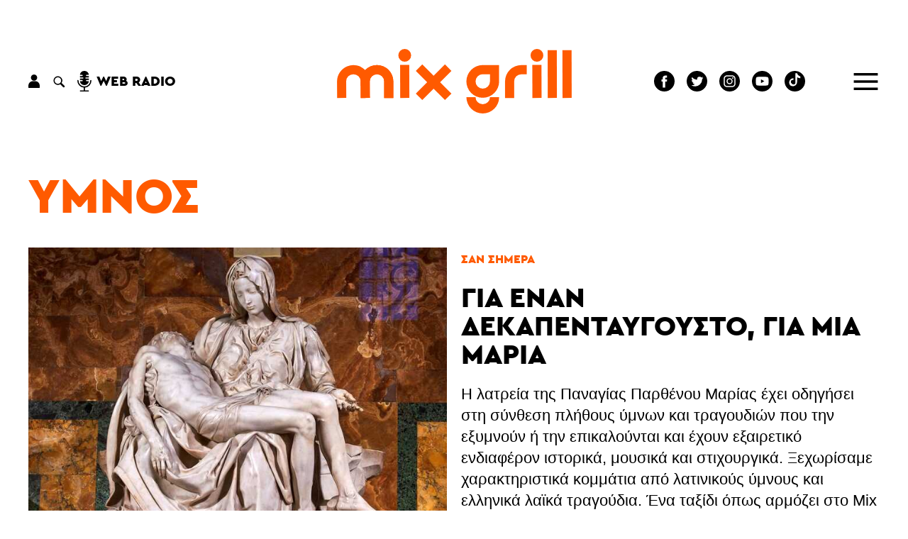

--- FILE ---
content_type: text/html; charset=UTF-8
request_url: https://www.mixgrill.gr/kw10904el-ymnos-.html
body_size: 7899
content:
<!DOCTYPE html>
<html lang="el"  >
<head>
  <!-- Global site tag (gtag.js) - Google Analytics -->
  <script async src="https://www.googletagmanager.com/gtag/js?id=UA-8324382-1"></script>
  <script>
    window.dataLayer = window.dataLayer || [];
    function gtag(){dataLayer.push(arguments);}
    gtag('js', new Date());

    gtag('config', 'UA-8324382-1');
  </script>


  <meta http-equiv="Content-Type" content="text/html; charset=utf-8" >
  <!-- <meta http-equiv="Content-Language" content="EL" > -->
  <meta name="language" content="el">
  <title>ύμνος  - Mix Grill: Μουσική - Θέατρο - Cinema</title>
  <link rel="shortcut icon" type="image/png" href="img89140-4491af31f244223eddcff8a9fd6c2d29-16x16.png" >  <link rel="icon" type="image/png" href="img89140-4491af31f244223eddcff8a9fd6c2d29-16x16.png" >    <!-- <meta name="viewport" content="width=device-width, user-scalable=no">-->
  <meta name="viewport" content="width=device-width">  
  <meta name="author" content="" >
  <meta name="owner" content="" >
  <meta name="publisher" content="www.mixgrill.gr" >
  <meta name="description" content="ύμνος " >
  <meta name="keywords" content="" >
  <meta name="robots" content="index, follow" >
  <meta name="googlebot" content="index, follow">
  <meta name="revisit-after" content="0 days" >
  <meta name="rating" content="safe for kids">
  <meta name="google-site-verification" content="">
  <meta name="copyright" content="" >
  <link rel="index" href="https://www.mixgrill.gr" title="" >
  <link rel="publisher" href="https://www.mixgrill.gr" title="" >
  <link rel="canonical" href="https://www.mixgrill.gr/kw10904el-ymnos-.html" >
  <link rel="alternate" type="application/atom+xml" title="RSS Feed for mixgrill.gr" href="/rss/rss.xml" >
  <link rel="alternate" hreflang="en" href="kw10904en-ymnos-.html">
  <link rel="alternate" hreflang="x-default" href="https://www.mixgrill.gr/kw10904el-ymnos-.html">
  
    <link type="text/css" rel="stylesheet" href="css/index-c-basic-banners-ImgKgsTitlosXrsPdt-grid5lr-mgbinder-m-header-kw_result-pagination-footer.css"> 
    <script defer type="text/javascript" charset="UTF-8" src="js/index-m-index-header-footer.js"></script>

  <script async src="https://pagead2.googlesyndication.com/pagead/js/adsbygoogle.js"></script>


</head>
<body >

<header>
<svg aria-hidden="true" focusable="false" style="width:0;height:0;position:absolute;">
  <linearGradient id="MGlogo-gradient-a" x1="0.208" y1="0.033" x2="0.832" y2="1.009" gradientUnits="objectBoundingBox">
    <stop offset="0" stop-color="#ff005f"/>
    <stop offset="1" stop-color="#ff5a00"/>
  </linearGradient>
  <linearGradient id="MGlogo-gradient-b" x1="-1.007" y1="-1.659" x2="0.516" y2="0.294" xlink:href="#MGlogo-gradient-a"/>
</svg>
<svg xmlns="http://www.w3.org/2000/svg" version="1.1" class="hidden">

<symbol id="logotype" viewBox="0 0 333.418 91.721">
  <g transform="translate(-262.795 -143.838)">
    <g transform="translate(446.614 166.751)">
      <path d="M384.965,202.676a23.254,23.254,0,0,1,0-46.508H408.22v23.253A23.279,23.279,0,0,1,384.965,202.676Zm0-33.5a10.246,10.246,0,1,0,10.247,10.245V169.176Z" transform="translate(-361.712 -156.168)" />
    </g>
    <g transform="translate(501.506 166.751)">
      <path d="M404.259,202.932H391.251V179.421A23.279,23.279,0,0,1,414.5,156.168H422.1v13.008H414.5a10.256,10.256,0,0,0-10.245,10.245Z" transform="translate(-391.251 -156.168)" />
    </g>
    <g transform="translate(296.293 166.751)">
      <path d="M280.972,202.973l-.151-23.509a23.254,23.254,0,1,1,46.508-.043v23.511H314.321V179.421a10.246,10.246,0,0,0-20.492,0l.15,23.469Z" transform="translate(-280.821 -156.168)" />
    </g>
    <g transform="translate(446.614 212.304)">
      <path d="M384.965,203.936a23.279,23.279,0,0,1-23.253-23.255H374.72a10.246,10.246,0,1,0,20.492,0H408.22A23.279,23.279,0,0,1,384.965,203.936Z" transform="translate(-361.712 -180.681)" />
    </g>
    <g transform="translate(352.42 166.532)">
      <rect width="13.008" height="46.963" transform="matrix(1, -0.003, 0.003, 1, 0, 0.042)" />
    </g>
    <g transform="translate(349.911 143.838)">
      <circle cx="9.089" cy="9.089" r="9.089" />
    </g>
    <g transform="translate(540.269 166.532)">
      <rect width="13.008" height="46.963" transform="matrix(1, -0.003, 0.003, 1, 0, 0.042)" />
    </g>
    <g transform="translate(562.064 145.592)">
      <rect width="13.008" height="67.908" transform="translate(0 0.029) rotate(-0.127)" />
    </g>
    <g transform="translate(583.052 145.592)">
      <rect width="13.008" height="67.908" transform="translate(0 0.029) rotate(-0.129)" />
    </g>
    <g transform="translate(537.76 143.838)">
      <circle cx="9.089" cy="9.089" r="9.089" />
    </g>
    <g transform="translate(374.734 165.831)">
      <g transform="translate(0 0)">
        <rect width="13.007" height="58.578" transform="matrix(0.707, -0.707, 0.707, 0.707, 0, 9.197)" />
      </g>
      <g transform="translate(0 0)">
        <rect width="58.578" height="13.007" transform="translate(0 41.421) rotate(-45)" />
      </g>
    </g>
    <path d="M319.548,156.168a23.152,23.152,0,0,0-16.747,7.168A23.226,23.226,0,0,0,262.8,179.462l.15,23.511,13.008-.084-.151-23.47a10.246,10.246,0,0,1,20.492,0h0l0,.043.151,23.511,13.008-.084-.151-23.47a10.245,10.245,0,0,1,20.49,0v23.513H342.8V179.419A23.278,23.278,0,0,0,319.548,156.168Z" transform="translate(0 10.583)" />
  </g>
</symbol>
  
<symbol id="MGlogo" viewBox="-2 -2 232.259 232.259">
  <defs>
    <style>
     .aaa{fill:url(#MGlogo-gradient-a);}
     .bbb{fill:url(#MGlogo-gradient-b);}
    </style>
  </defs>
    
  <g transform="translate(-240.068 -480.029)">
    <circle class="circle" cx="114.13" cy="114.13" r="114.13" transform="translate(240.068 480.029)"/>
    <g transform="translate(280.283 557.361)">
      <path class="aaa" d="M368.532,513.914a28.454,28.454,0,0,0-20.572,8.8,28.439,28.439,0,0,0-41.139,0,28.525,28.525,0,0,0-49.133,19.812l.187,27.384,15.975-.109-.187-27.329a12.584,12.584,0,0,1,25.168,0h0l0,.053.185,27.384,16.169-.107-.379-27.329a12.583,12.583,0,1,1,25.166,0,28.558,28.558,0,0,0,57.116,0V513.914Zm12.582,28.559a12.583,12.583,0,1,1-12.582-12.584h12.582Z" transform="translate(-257.689 -513.914)" stroke-width="0" />
      <path class="bbb" d="M322.3,551.009a12.6,12.6,0,0,1-12.584-12.582H293.744a28.558,28.558,0,0,0,57.116,0H334.885A12.6,12.6,0,0,1,322.3,551.009Z" transform="translate(-211.46 -482.484)" stroke-width="0" />
    </g>
  </g>
</symbol>

</svg>


<div class="header">
  <div class="row main">
    <div class="left">
<div class="account auth">
  <div class="link">
    <svg xmlns="http://www.w3.org/2000/svg" viewBox="0 0 15.882 18.744"><g transform="translate(-136 -81)"><g transform="translate(136 81)"><g transform="translate(3.555)"><path d="M114.978,0a4.386,4.386,0,1,0,4.386,4.386A4.384,4.384,0,0,0,114.978,0Z" transform="translate(-110.592)"/></g><g transform="translate(0 9.28)"><path d="M41.393,205.824H37.977a6.236,6.236,0,0,0-6.233,6.233V214.6a.68.68,0,0,0,.693.693h14.5a.68.68,0,0,0,.693-.693v-2.539A6.236,6.236,0,0,0,41.393,205.824Z" transform="translate(-31.744 -205.824)"/></g></g></g></svg>
  </div>
  <div></div>
</div>


<div class="search" >
    <div class="link">
    <svg version="1.1" xmlns="http://www.w3.org/2000/svg" xmlns:xlink="http://www.w3.org/1999/xlink" viewBox="0 0 23 23" xml:space="preserve">
<g>
  <path d="M15.7,5.15a7.453,7.453,0,1,0-1.02,11.38,1.509,1.509,0,0,0,.43.79l4.23,4.23a1.577,1.577,0,0,0,2.23-2.23l-4.23-4.23a1.565,1.565,0,0,0-.79-.42A7.47,7.47,0,0,0,15.7,5.15Zm-1.34,9.21a5.565,5.565,0,1,1,0-7.87A5.571,5.571,0,0,1,14.36,14.36Z"/>
</g>
    </svg>
  </div>
  <div class="search-form">
    <form name="search" action="" onsubmit="return false;" >
          <div> 
        <input type="text" name="keyword" value="" placeholder="αναζήτηση" title=""  required="required">
        <input type="submit" value="">
        <div class="close link">&times;</div>
      </div>
    </form>    
  </div>
</div>


<div class="webradio">
  <div class="link">
    <svg xmlns="http://www.w3.org/2000/svg" width="20" height="29" viewBox="0 0 20 29"><path d="M88.62,13.648a.853.853,0,0,1-.853.853H84.662a5.979,5.979,0,0,0,5.949,5.459h.682A5.979,5.979,0,0,0,97.242,14.5H94.137a.853.853,0,1,1,0-1.706h3.128V10.862H93.227a.853.853,0,0,1,0-1.706h4.038V7.222H94.137a.853.853,0,1,1,0-1.706h3.106A6,6,0,0,0,91.293,0h-.682a6,6,0,0,0-5.949,5.516h3.106a.853.853,0,0,1,0,1.706H84.64V9.156h4.038a.853.853,0,0,1,0,1.706H84.64V12.8h3.128A.853.853,0,0,1,88.62,13.648Zm12.284,0a.853.853,0,1,0-1.706,0,8.246,8.246,0,1,1-16.492,0,.853.853,0,0,0-1.706,0,9.965,9.965,0,0,0,9.1,9.915V27.41H85.493a.853.853,0,1,0,0,1.706H96.411a.853.853,0,0,0,0-1.706H91.8V23.563A9.965,9.965,0,0,0,100.9,13.648Z" transform="translate(-81)"/></svg>
    <label>web radio</label>
  </div>
  <div class="radioNowhere main">
    <div class="up"></div>
    <div class="down"></div>
    <div class="inner">
      <div class="nwlogo"></div>
      <div class="cc_player" data-username="radionow">.,.</div>
      <div class="info">
        <div>Now playing:</div>
        <div class="cc_streaminfo" data-type="song" data-username="radionow"></div>
      </div>
    </div>
  </div>
</div>
    </div>
    <div class="center">
      <div class="logo">
        <a href="/" title="αρχική σελίδα" class="logo">
          <svg xmlns="http://www.w3.org/2000/svg" viewBox="0 0 333.418 91.721">
            <use class="colorfull" xlink:href="#logotype"></use>
          </svg>
        </a>
      </div>
    </div>
    <div class="right">
<nav class="SocialLinks" data-content-field="connected-accounts">

  <a href="https://www.facebook.com/mixgrillsitepage/" target="_blank" class="facebook" aria-label="Mixgrill facebook page" rel="noreferrer">
    <svg xmlns="http://www.w3.org/2000/svg" width="29.254" height="29.254" viewBox="0 0 29.254 29.254"> <path class="socialIcon" d="M330.8,385.221a14.627,14.627,0,1,0,14.627,14.627A14.644,14.644,0,0,0,330.8,385.221Zm3.638,15.142h-2.38v8.482h-3.526v-8.482h-1.676v-3h1.676v-1.939a3.307,3.307,0,0,1,3.559-3.559l2.613.01v2.91h-1.9a.718.718,0,0,0-.748.817v1.762h2.687Z" transform="translate(-316.174 -385.221)"/></svg>
  </a>
  <a href="https://twitter.com/mixgrill" target="_blank" class="twitter"  aria-label="" rel="noreferrer">
    <svg xmlns="http://www.w3.org/2000/svg" width="29.254" height="29.254" viewBox="0 0 29.254 29.254"><path class="socialIcon"  d="M584.328,478.449a14.627,14.627,0,1,0,14.627,14.627A14.627,14.627,0,0,0,584.328,478.449Zm7.368,11.644.01.448a9.919,9.919,0,0,1-10.142,9.844,10.319,10.319,0,0,1-5.465-1.555,7.536,7.536,0,0,0,.851.048,7.289,7.289,0,0,0,4.428-1.481,3.557,3.557,0,0,1-3.331-2.4,3.585,3.585,0,0,0,.67.062,3.673,3.673,0,0,0,.939-.122,3.489,3.489,0,0,1-2.86-3.393V491.5a3.637,3.637,0,0,0,1.616.434,3.43,3.43,0,0,1-1.586-2.879,3.364,3.364,0,0,1,.483-1.739,10.224,10.224,0,0,0,7.346,3.615,3.346,3.346,0,0,1-.092-.789,3.513,3.513,0,0,1,3.563-3.459,3.612,3.612,0,0,1,2.6,1.092,7.213,7.213,0,0,0,2.264-.84,3.485,3.485,0,0,1-1.567,1.915,7.292,7.292,0,0,0,2.047-.546A7.114,7.114,0,0,1,591.7,490.093Z" transform="translate(-569.701 -478.449)"/></svg>
  </a>
  <a href="https://www.instagram.com/mixgrill.gr/" target="_blank" class="instagram" aria-label="" rel="noreferrer">
    <svg xmlns="http://www.w3.org/2000/svg" viewBox="0 0 29.254 29.254">
      <circle class="socialIcon" cx="2.8" cy="2.8" r="2.8" transform="translate(11.827 11.827)"/>
      <path class="socialIcon" d="M916.747,478.468a2.783,2.783,0,0,0-1.594-1.594,4.626,4.626,0,0,0-1.559-.289c-.886-.041-1.152-.049-3.394-.049s-2.509.008-3.394.049a4.622,4.622,0,0,0-1.559.289,2.778,2.778,0,0,0-1.594,1.594,4.644,4.644,0,0,0-.289,1.56c-.04.885-.049,1.151-.049,3.394s.009,2.508.049,3.394a4.644,4.644,0,0,0,.289,1.56,2.783,2.783,0,0,0,1.594,1.594,4.661,4.661,0,0,0,1.56.289c.886.04,1.151.048,3.394.048s2.508-.008,3.394-.048a4.657,4.657,0,0,0,1.56-.289,2.783,2.783,0,0,0,1.594-1.594,4.657,4.657,0,0,0,.289-1.56c.04-.886.049-1.151.049-3.394s-.009-2.509-.049-3.394A4.656,4.656,0,0,0,916.747,478.468Zm-6.548,9.267a4.313,4.313,0,1,1,4.313-4.313A4.314,4.314,0,0,1,910.2,487.735Zm4.484-7.788a1.008,1.008,0,1,1,1.008-1.008A1.008,1.008,0,0,1,914.683,479.946Z" transform="translate(-895.573 -468.795)"/>
      <path class="socialIcon" d="M904.8,463.4a14.627,14.627,0,1,0,14.627,14.626A14.629,14.629,0,0,0,904.8,463.4Zm8.348,18.09a6.166,6.166,0,0,1-.39,2.039,4.293,4.293,0,0,1-2.456,2.456,6.166,6.166,0,0,1-2.039.391c-.9.041-1.182.051-3.463.051s-2.567-.01-3.463-.051a6.164,6.164,0,0,1-2.039-.391,4.292,4.292,0,0,1-2.457-2.456,6.165,6.165,0,0,1-.39-2.039c-.041-.9-.051-1.182-.051-3.463s.01-2.567.051-3.463a6.151,6.151,0,0,1,.391-2.039,4.3,4.3,0,0,1,2.456-2.457,6.17,6.17,0,0,1,2.039-.39c.9-.041,1.181-.051,3.463-.051s2.567.01,3.463.051a6.17,6.17,0,0,1,2.039.39,4.3,4.3,0,0,1,2.456,2.457,6.164,6.164,0,0,1,.391,2.039c.041.9.05,1.182.05,3.463S913.191,480.591,913.15,481.487Z" transform="translate(-890.175 -463.397)"/>
    </svg>
  </a>
  <a href="https://www.youtube.com/channel/UCybDglQk79O-sOkKEAX9UvA/featured" target="_blank" class="youtube" aria-label="Mixgrill youtube channel" rel="noreferrer">
    <svg xmlns="http://www.w3.org/2000/svg" width="29.25" height="29.25" viewBox="0 0 29.25 29.25"><path class="socialIcon" d="M254.178,17.365l4.757-2.74-4.757-2.74ZM256,0a14.625,14.625,0,1,0,14.625,14.625A14.626,14.626,0,0,0,256,0Zm9.138,14.64a24.15,24.15,0,0,1-.376,4.4,2.291,2.291,0,0,1-1.611,1.611,55.651,55.651,0,0,1-7.151.376,53.651,53.651,0,0,1-7.151-.391,2.289,2.289,0,0,1-1.611-1.611,24,24,0,0,1-.377-4.4,24.087,24.087,0,0,1,.377-4.4A2.336,2.336,0,0,1,248.849,8.6,55.652,55.652,0,0,1,256,8.227a53.537,53.537,0,0,1,7.151.391,2.291,2.291,0,0,1,1.611,1.611A22.933,22.933,0,0,1,265.138,14.64Z" transform="translate(-241.375)"/></svg>
  </a>
  <a href="https://www.tiktok.com/@mixgrill.gr" target="_blank" class="tiktok" aria-label="Mixgrill TikTok page" rel="noreferrer">
  <svg xmlns="http://www.w3.org/2000/svg" width="29.254" height="29.254" viewBox="0 0 29.254 29.254">
        <!-- Outer circle -->
        <circle class="socialIcon" cx="14.627" cy="14.627" r="14.627" fill="#000000"/> <!-- Adjust the fill color if needed -->
        <!-- TikTok symbol (music eighth note) -->
        <path class="socialIconInvert" d="M17.413 24.348v-9.622a11.25 11.25 0 0 0 6.58 2.116v-3.676a6.57 6.57 0 0 1-3.584-2.123 6.6 6.6 0 0 1-2.888-4.315H14.06l-.006 18.968a3.98 3.98 0 0 1-3.967 3.83A3.99 3.99 0 0 1 6.86 27.87a3.99 3.99 0 0 1-2.133-3.523A3.98 3.98 0 0 1 8.7 20.372c.409 0 .805.07 1.175.185v-3.708c-4.701.103-8.495 3.964-8.495 8.701 0 2.29.888 4.373 2.338 5.933a8.67 8.67 0 0 0 4.988 1.58c4.798 0 8.707-3.913 8.707-8.714m12.635-11.17h14.775l-1.355" transform="scale(0.7) translate(8,-2)"></path>

    </svg>
  </a>

</nav>




<div class="menu">
  <div class="link">
    <svg xmlns="http://www.w3.org/2000/svg" viewBox="0 0 39.473 28"><defs><style>.burgerLine{fill:none;stroke:#000;stroke-width:4px;}</style></defs><g transform="translate(-1741.027 -117.5)"><line class="burgerLine" x2="39.473" transform="translate(1741.027 143.5)"/><line class="burgerLine" x2="39.473" transform="translate(1741.027 131.5)"/><line class="burgerLine" x2="39.473" transform="translate(1741.027 119.5)"/></g></svg>
  </div>
  <nav>
    <div class="close link">
      <svg xmlns="http://www.w3.org/2000/svg" viewBox="0 0 39.414 39.414"><defs><style>.x{fill:none;stroke:#fff;stroke-width:2px;}</style></defs><g transform="translate(-1829.793 -46.793)"><line class="x" x2="38" y2="38" transform="translate(1830.5 47.5)"/><line class="x" x1="38" y2="38" transform="translate(1830.5 47.5)"/></g></svg>
    </div>
  <ul class="menu">
  <li color="00B6FB">
    <a href="kg2795el-arthrografia.html" hreflang="el" title="αρθρογραφία" >αρθρογραφία</a>
  <ul class="menu">
    <li color="00B6FB">
      <a href="kg24el-stiles.html" hreflang="el" title="στήλες" >στήλες</a>
    </li>
    <li color="00B6FB">
      <a href="kg28el-synenteykseis.html" hreflang="el" title="συνεντεύξεις" >συνεντεύξεις</a>
    </li>
    <li color="00B6FB">
      <a href="kg42el-afierwmata.html" hreflang="el" title="αφιερώματα" >αφιερώματα</a>
    </li>
    <li color="00B6FB">
      <a href="kg1519el-vivlia.html" hreflang="el" title="βιβλία" >βιβλία</a>
    </li>
  </ul>
  </li>
  <li color="E83952">
    <a href="kg144el-moysiki.html" hreflang="el" title="μουσική" >μουσική</a>
  <ul class="menu">
    <li color="E83952">
      <a href="kg130el-nea.html" hreflang="el" title="Νέα" >Νέα</a>
    </li>
    <li color="E83952">
      <a href="kg25el-synaylies.html" hreflang="el" title="συναυλίες" >συναυλίες</a>
    </li>
    <li color="E83952">
      <a href="kg52el-diskokritikes.html" hreflang="el" title="δισκοκριτικές" >δισκοκριτικές</a>
    </li>
    <li color="E83952">
      <a href="kg53el-diskos-kai-tragoydia-toy-mina.html" hreflang="el" title="Δίσκος και Τραγούδια του μήνα" >Δίσκος και Τραγούδια του μήνα</a>
    </li>
    <li color="E83952">
      <a href="kg2716el-photo-stories.html" hreflang="el" title="Photo stories" >Photo stories</a>
    </li>
  </ul>
  </li>
  <li color="FF781F">
    <a href="kg2797el-theatro.html" hreflang="el" title="θέατρο" >θέατρο</a>
  <ul class="menu">
    <li color="FF781F">
      <a href="kg1778el-parastaseis.html" hreflang="el" title="Παραστάσεις" >Παραστάσεις</a>
    </li>
    <li>
      <a href="kg2755el-theatrika-nea.html" hreflang="el" title="θεατρικά νέα" >θεατρικά νέα</a>
    </li>
    <li>
      <a href="kg2809el-synenteykseis.html" hreflang="el" title="Συνεντεύξεις" >Συνεντεύξεις</a>
    </li>
  </ul>
  </li>
  <li color="AC1F6B">
    <a href="kg1600el-cinema.html" hreflang="el" title="cinema" >cinema</a>
  <ul class="menu">
    <li>
      <a href="kg5604el-ti-eidame.html" hreflang="el" title="Τι Είδαμε;" >Τι Είδαμε;</a>
    </li>
    <li>
      <a href="kg5603el-weekly-smiles.html" hreflang="el" title="Weekly Smiles" >Weekly Smiles</a>
    </li>
    <li>
      <a href="kg2739el-to-vinteo-klamp-toy-mix-grill.html" hreflang="el" title="Το βίντεο κλαμπ του Mix Grill" >Το βίντεο κλαμπ του Mix Grill</a>
    </li>
    <li>
      <a href="kg2735el-tainies.html" hreflang="el" title="Ταινίες" >Ταινίες</a>
    </li>
    <li>
      <a href="kg5589el-protaseis-streaming.html" hreflang="el" title="Προτάσεις streaming" >Προτάσεις streaming</a>
    </li>
    <li>
      <a href="kg2818el-7-gia-tin-evdomi.html" hreflang="el" title="7 για την έβδομη" >7 για την έβδομη</a>
    </li>
    <li>
      <a href="kg2751el-cine-nea.html" hreflang="el" title="Cine Νέα" >Cine Νέα</a>
    </li>
    <li>
      <a href="kg2738el-tileoptikes-seires.html" hreflang="el" title="Τηλεοπτικές Σειρές" >Τηλεοπτικές Σειρές</a>
    </li>
  </ul>
  </li>
  <li color="00AEA8">
    <a href="kg2794el-paikse.html" hreflang="el" title="Παίξε!" >Παίξε!</a>
  <ul class="menu">
    <li color="00AEA8">
      <a href="kg47el-diagwnismoi.html" hreflang="el" title="διαγωνισμοί" >διαγωνισμοί</a>
    </li>
    <li color="00AEA8">
      <a href="kg2789el-quiz.html" hreflang="el" title="Quiz" >Quiz</a>
    </li>
    <li color="00AEA8">
      <a href="kg132el-monomaxies.html" hreflang="el" title="Μονομαχίες" >Μονομαχίες</a>
    </li>
  </ul>
  </li>
  <li color="0C7BA7">
    <a href="kg146el-atzenta.html" hreflang="el" title="ατζέντα" >ατζέντα</a>
  <ul class="menu">
    <li color="0C7BA7">
      <a href="kg2644el-synaylies.html" hreflang="el" title="Συναυλίες" >Συναυλίες</a>
    </li>
    <li color="0C7BA7">
      <a href="kg2646el-theatro.html" hreflang="el" title="Θέατρο" >Θέατρο</a>
    </li>
    <li>
      <a href="kg2657el-cinema.html" hreflang="el" title="Cinema" >Cinema</a>
    </li>
  </ul>
  </li>
  <li color="59CF27">
    <a href="kg57el-about.html" hreflang="el" title="ABOUT" >ABOUT</a>
  <ul class="menu">
    <li color="59CF27">
      <a href="kg56el-poioi-eimaste.html" hreflang="el" title="Ποιοι είμαστε" >Ποιοι είμαστε</a>
    </li>
    <li color="59CF27">
      <a href="kg58el-epikoinwnia.html" hreflang="el" title="επικοινωνία" >επικοινωνία</a>
    </li>
    <li>
      <a href="kg2791el-idiwtikotita-proswpika-dedomena.html" hreflang="el" title="Ιδιωτικότητα - Προσωπικά Δεδομένα" >Ιδιωτικότητα - Προσωπικά Δεδομένα</a>
    </li>
  </ul>
  </li>
</ul>
  
  
  <ul class="gllinks">
  <li><a href="kw10904en-ymnos-.html" hreflang="en" lang="en" rel="alternate">English version</a></li>
</ul>  
    <div class="socialmedia"></div>
  </nav>
</div>

    </div>
  </div>
</div>



</header>
<div class="before">

<section class="tag">
<div class="main grid5lr">
  <div class="tm">
    <h1 class="c7">ύμνος </h1>  
  </div>
  
  <div class="img">
<div class="">
  <a class="img" style="background-image: url(img87573-03aa205ea31448d846b9643676b3bf81-800.jpg)" title="Για έναν Δεκαπενταύγουστο, για μία Μαρία" href='ar66857el-gia-enan-dekapentaygoysto-gia-mia-maria.html'></a>
  
  
  
  
  
</div></div>    
  <div class="i1">
<div class="content">
  <div class="kgs"><div class="kgsList "><a href="kg2782el-san-simera.html" class="cera" hreflang="el" lang="el" title="Σαν Σήμερα">Σαν Σήμερα</a></div></div>
  <h2 class="titlos"><a href="ar66857el-gia-enan-dekapentaygoysto-gia-mia-maria.html" hreflang="el" lang="el" >Για έναν Δεκαπενταύγουστο, για μία Μαρία</a></h2>
  <div class="perilipsi"><div>Η λατρεία της Παναγίας&nbsp;Παρθένου Μαρίας έχει οδηγήσει στη σύνθεση πλήθους ύμνων και τραγουδιών που την εξυμνούν ή την επικαλούνται και έχουν εξαιρετικό ενδιαφέρον ιστορικά, μουσικά και στιχουργικά. Ξεχωρίσαμε χαρακτηριστικά κομμάτια από λατινικούς ύμνους και ελληνικά λαϊκά τραγούδια. Ένα ταξίδι όπως αρμόζει στο Mix Grill, από το "Ave Maria" στον Γρηγόρη Μπιθικώτση.</div></div>
</div>
<div class="xrs " title="Άννα Παπαδάκη, Ορέστης Καζασίδης"><div class="xrsList">
<div class="xr"  >
  
  <a class="name cera" lang="el" href="xr2747el-anna-papadaki.html" hreflang="el"   title="Άννα Παπαδάκη">Άννα Παπαδάκη</a>
  
  
  
</div>
<div class="xr"  >
  
  <a class="name cera" lang="el" href="xr491el-orestis-kazasidis.html" hreflang="el"   title="Ορέστης Καζασίδης">Ορέστης Καζασίδης</a>
  
  
  
</div></div></div>
<div class="publishDatetime"><div class="cera" content="2020-08-15T08:00:00+03:00" >15/08/20 08:00</div></div>
</div>
  <div class="i2">
<div class="ImgKgsTitlosXrsPdt">
  <a class="img" style="background-image: url(img86071-6d10e185132913725fc8e275283a2854-380.jpg)" title="Η βυζαντινή υμνογράφος Κασσιανή εμπνέει την ποπ κουλτούρα" href='ar66407el-i-vyzantini-ymnografos-kassiani-empneei-tin-pop-koyltoyra.html'></a>
  <div class="kgs"><div class="kgsList "><a href="kg2676el-editorial.html" class="cera" hreflang="el" lang="el" title="Editorial">Editorial</a></div></div>
  <h3 class="titlos"><a href="ar66407el-i-vyzantini-ymnografos-kassiani-empneei-tin-pop-koyltoyra.html" hreflang="el" lang="el" >Η βυζαντινή υμνογράφος Κασσιανή εμπνέει την ποπ κουλτούρα</a></h3>
  
  <div class="xrs " title="Παρασκευή Τόμα"><div class="xrsList">
<div class="xr"  >
  
  <a class="name cera" lang="el" href="xr530el-paraskeyi-toma.html" hreflang="el"   title="Παρασκευή Τόμα">Παρασκευή Τόμα</a>
  
  
  
</div></div></div>
  <div class="publishDatetime"><div class="cera" content="2020-02-27T09:50:00+02:00" >27/02/20 09:50</div></div>
</div></div>
  <div class="i3">
<div class="ImgKgsTitlosXrsPdt">
  <a class="img" style="background-image: url(img53114-e76330cb7ee7a0a272319520aad50e26-380.jpg)" title="Ω Γλυκύ μου Έαρ" href='ar34473el-w-glyky-moy-ear.html'></a>
  <div class="kgs"><div class="kgsList "><a href="kg42el-afierwmata.html" class="cera" hreflang="el" lang="el" title="αφιερώματα">αφιερώματα</a></div></div>
  <h3 class="titlos"><a href="ar34473el-w-glyky-moy-ear.html" hreflang="el" lang="el" >Ω Γλυκύ μου Έαρ</a></h3>
  
  <div class="xrs " title="Eleni V. Souliotis"><div class="xrsList">
<div class="xr"  >
  
  <a class="name cera" lang="el" href="xr2851el-eleni-b-soyliwti.html" hreflang="el"   title="Eleni V. Souliotis">Eleni V. Souliotis</a>
  
  
  
</div></div></div>
  <div class="publishDatetime"><div class="cera" content="2015-04-10T11:00:00+03:00" >10/04/15 11:00</div></div>
</div></div>
</div> 
<div class="main reverse grid5lr">
  <div class="tm">
      
  </div>
  <div class="main"></div>
</section>
</div>
<div class="main">
</div>
<div class="after">
</div>
<footer>

<section class="mgbinder main footer">
  <div>
    <svg xmlns="http://www.w3.org/2000/svg" viewBox="0 0 228.259 228.259">
       <use xlink:href="#MGlogo"></use>
    </svg>
  </div>
</section>

<div class="footer">
  <div class="row main">
    <div class="followus">
      <label class="cera">Follow us!</label>
      <div class="socialmedia"></div>
    </div>
    <nav class="footermenu">
     <ul class="menu">
  <li color="00B6FB">
    <a href="kg2795el-arthrografia.html" hreflang="el" title="αρθρογραφία" >αρθρογραφία</a>
  <ul class="menu">
    <li color="00B6FB">
      <a href="kg24el-stiles.html" hreflang="el" title="στήλες" >στήλες</a>
    </li>
    <li color="00B6FB">
      <a href="kg28el-synenteykseis.html" hreflang="el" title="συνεντεύξεις" >συνεντεύξεις</a>
    </li>
    <li color="00B6FB">
      <a href="kg42el-afierwmata.html" hreflang="el" title="αφιερώματα" >αφιερώματα</a>
    </li>
    <li color="00B6FB">
      <a href="kg1519el-vivlia.html" hreflang="el" title="βιβλία" >βιβλία</a>
    </li>
  </ul>
  </li>
  <li color="E83952">
    <a href="kg144el-moysiki.html" hreflang="el" title="μουσική" >μουσική</a>
  <ul class="menu">
    <li color="E83952">
      <a href="kg130el-nea.html" hreflang="el" title="Νέα" >Νέα</a>
    </li>
    <li color="E83952">
      <a href="kg25el-synaylies.html" hreflang="el" title="συναυλίες" >συναυλίες</a>
    </li>
    <li color="E83952">
      <a href="kg52el-diskokritikes.html" hreflang="el" title="δισκοκριτικές" >δισκοκριτικές</a>
    </li>
    <li color="E83952">
      <a href="kg53el-diskos-kai-tragoydia-toy-mina.html" hreflang="el" title="Δίσκος και Τραγούδια του μήνα" >Δίσκος και Τραγούδια του μήνα</a>
    </li>
    <li color="E83952">
      <a href="kg2716el-photo-stories.html" hreflang="el" title="Photo stories" >Photo stories</a>
    </li>
  </ul>
  </li>
  <li color="FF781F">
    <a href="kg2797el-theatro.html" hreflang="el" title="θέατρο" >θέατρο</a>
  <ul class="menu">
    <li color="FF781F">
      <a href="kg1778el-parastaseis.html" hreflang="el" title="Παραστάσεις" >Παραστάσεις</a>
    </li>
    <li>
      <a href="kg2755el-theatrika-nea.html" hreflang="el" title="θεατρικά νέα" >θεατρικά νέα</a>
    </li>
    <li>
      <a href="kg2809el-synenteykseis.html" hreflang="el" title="Συνεντεύξεις" >Συνεντεύξεις</a>
    </li>
  </ul>
  </li>
  <li color="AC1F6B">
    <a href="kg1600el-cinema.html" hreflang="el" title="cinema" >cinema</a>
  <ul class="menu">
    <li>
      <a href="kg5604el-ti-eidame.html" hreflang="el" title="Τι Είδαμε;" >Τι Είδαμε;</a>
    </li>
    <li>
      <a href="kg5603el-weekly-smiles.html" hreflang="el" title="Weekly Smiles" >Weekly Smiles</a>
    </li>
    <li>
      <a href="kg2739el-to-vinteo-klamp-toy-mix-grill.html" hreflang="el" title="Το βίντεο κλαμπ του Mix Grill" >Το βίντεο κλαμπ του Mix Grill</a>
    </li>
    <li>
      <a href="kg2735el-tainies.html" hreflang="el" title="Ταινίες" >Ταινίες</a>
    </li>
    <li>
      <a href="kg5589el-protaseis-streaming.html" hreflang="el" title="Προτάσεις streaming" >Προτάσεις streaming</a>
    </li>
    <li>
      <a href="kg2818el-7-gia-tin-evdomi.html" hreflang="el" title="7 για την έβδομη" >7 για την έβδομη</a>
    </li>
    <li>
      <a href="kg2751el-cine-nea.html" hreflang="el" title="Cine Νέα" >Cine Νέα</a>
    </li>
    <li>
      <a href="kg2738el-tileoptikes-seires.html" hreflang="el" title="Τηλεοπτικές Σειρές" >Τηλεοπτικές Σειρές</a>
    </li>
  </ul>
  </li>
  <li color="00AEA8">
    <a href="kg2794el-paikse.html" hreflang="el" title="Παίξε!" >Παίξε!</a>
  <ul class="menu">
    <li color="00AEA8">
      <a href="kg47el-diagwnismoi.html" hreflang="el" title="διαγωνισμοί" >διαγωνισμοί</a>
    </li>
    <li color="00AEA8">
      <a href="kg2789el-quiz.html" hreflang="el" title="Quiz" >Quiz</a>
    </li>
    <li color="00AEA8">
      <a href="kg132el-monomaxies.html" hreflang="el" title="Μονομαχίες" >Μονομαχίες</a>
    </li>
  </ul>
  </li>
  <li color="0C7BA7">
    <a href="kg146el-atzenta.html" hreflang="el" title="ατζέντα" >ατζέντα</a>
  <ul class="menu">
    <li color="0C7BA7">
      <a href="kg2644el-synaylies.html" hreflang="el" title="Συναυλίες" >Συναυλίες</a>
    </li>
    <li color="0C7BA7">
      <a href="kg2646el-theatro.html" hreflang="el" title="Θέατρο" >Θέατρο</a>
    </li>
    <li>
      <a href="kg2657el-cinema.html" hreflang="el" title="Cinema" >Cinema</a>
    </li>
  </ul>
  </li>
  <li color="59CF27">
    <a href="kg57el-about.html" hreflang="el" title="ABOUT" >ABOUT</a>
  <ul class="menu">
    <li color="59CF27">
      <a href="kg56el-poioi-eimaste.html" hreflang="el" title="Ποιοι είμαστε" >Ποιοι είμαστε</a>
    </li>
    <li color="59CF27">
      <a href="kg58el-epikoinwnia.html" hreflang="el" title="επικοινωνία" >επικοινωνία</a>
    </li>
    <li>
      <a href="kg2791el-idiwtikotita-proswpika-dedomena.html" hreflang="el" title="Ιδιωτικότητα - Προσωπικά Δεδομένα" >Ιδιωτικότητα - Προσωπικά Δεδομένα</a>
    </li>
  </ul>
  </li>
</ul>
     
     <ul class="gllinks">
  <li><a href="kw10904en-ymnos-.html" hreflang="en" lang="en" rel="alternate">English version</a></li>
</ul>    </nav>

  </div>
</div>



</footer>
</body>
</html>



--- FILE ---
content_type: text/css
request_url: https://www.mixgrill.gr/css/index-c-basic-banners-ImgKgsTitlosXrsPdt-grid5lr-mgbinder-m-header-kw_result-pagination-footer.css
body_size: 26117
content:
/* Build by stylesheet.php. for request /ar42181el-swkratis-malamas-stayros-toy-notoy-15012016.html/mixgrill.gr/mixgrill.gr/css/index-c-basic-banners-ImgKgsTitlosXrsPdt-grid5lr-mgbinder-m-header-kw_result-pagination-footer.css. The request is analized into {"cnfg":{"basic":{"name":"basic"},"banners":{"name":"banners"},"ImgKgsTitlosXrsPdt":{"name":"ImgKgsTitlosXrsPdt"},"grid5lr":{"name":"grid5lr"},"mgbinder":{"name":"mgbinder"}},"module":{"header":{"name":"header"},"kw_result":{"name":"kw_result"},"pagination":{"name":"pagination"},"footer":{"name":"footer"}}}. */

/** Start cnfg basic */

/*@import url("//hello.myfonts.net/count/3c493c");*/
  
@font-face {
  font-family: 'CeraPRO-Black';
  src: url('/template/mixgrill/fonts/CeraPRO-Black/font.woff2') format('woff2'), url('/template/mixgrill/fonts/CeraPRO-Black/font.woff') format('woff');
  font-display: swap;
}

:root {
/* Colors: */
  --color-a: #fff;
  --color-b: #000;
  --color-c: #FF5A00;
  --color-d: #E3E3E3;
  --color-e: #898989;
  --color-f: #FF005F;
}

/* RESET
----------------------------------------------------------------------------------------*/
html, body, div, span, applet, object, iframe, h1, h2, h3, h4, h5, h6, p, blockquote, 
pre, a, abbr, acronym, address, big, cite, code, del, dfn, em, ins, kbd, q, s, samp, 
small, strike, strong, sub, sup, tt, var, b, u, i, center, dl, dt, dd, ol, ul, li, 
fieldset, form, label, legend, table, caption, tbody, tfoot, thead, tr, th, td, article, 
aside, canvas, details, embed, figure, figcaption, footer, hgroup, menu, nav, output, 
ruby, section, summary, time, mark, audio, video {
  margin: 0;
  padding: 0;
  border: 0;
  font-size: 100%;
  font: inherit;
  vertical-align: baseline;
}
article, aside, details, figcaption, figure, footer, header, hgroup, menu, nav, section {
  display: block;
}

iframe, video {
  width: 100%;
}

html { 
  overflow-y: scroll;
  background: #FFF;
}

img, embed, object, video { max-width: 100%; }
.ie6 img.full, .ie6 object.full, .ie6 embed, .ie6 video { width: 100%; }

html, body{
  height: 100%;
}


body {
  font-family: "Open Sans", Arial, sans-serif;
  font-size: 20px;
  line-height: 1.5em; /*30px*/
  color: #000;
  background-color: #fff;
}


h1, h2, h3, .cera {
  font-family: 'CeraPRO-Black';
  line-height: 1em;
  text-transform: uppercase;
}

p, ul, ol, dl, blockquote {
  font-size: 1em;
  line-height: 1.3em;
  margin-bottom: 1em; 
  /*max-width: 30em;*/ /* Optimal width for long-form text */
}


h1 {font-size: 3em;}/*60px*/
h2 {font-size: 1.85em;} /*37px*/
h3 {font-size: 1.1em;} /*22px*/
 

a { outline: none; color: var(--color-b); text-decoration: none; }  
a:hover { outline: none; color: var(--color-c); text-decoration:none; }  
a:visited { outline: none; text-decoration:none; }  
a:active, a:focus { outline: none; }
 
a.kg { color: var(--color-c); text-transform: uppercase;}  
a.kg:hover {color: var(--color-b);}




.kgs > .kgsList > a {
  color: var(--color-c);
  font-size: 0.85em; /*17px;*/
  line-height: 1.45em;
  display: inline-block;
}
.kgs > .kgsList > a:hover {
  color: var(--color-b);
}

.xrs > .xrsList {
  background-image: url('data:image/svg+xml;base64, [base64]');
  background-size: 0.9em;
  background-repeat: no-repeat;
  background-position: left;
  padding-left: 1.3em;
  height: 0.9em;
  display: flex;
  align-items: center;
}
.xrs.white > .xrsList {
  background-image: url('data:image/svg+xml;base64, [base64]');
}

.xrs > .xrsList > div,  
.publishDatetime > div {
  font-size: 0.7em;
  display: flex;
  align-items: center;
} 

.publishDatetime > div {
  color: var(--color-e);
} 
.xrs.white > .xrsList > div > a{
  color: var(--color-a);
}
 
 
textarea, input[type=text], input[type=email], input[type=password], input[type=number], input[type=telephone], select {
  width: 15em;
  box-sizing: border-box;
  padding: 1em;
  border: 0.1em solid var(--color-d);
  border-radius: 1.7em; /*34px;*/
}
input, textarea, select {
  font-size: 1em;
  display: inline-block;
}
input[type=submit], 
input[type=reset], 
input[type=button], 
.ctl {
  font-family: 'CeraPRO-Black';
  text-transform: uppercase;
  color: var(--color-c);
  background-color: var(--color-d);
  
  box-sizing: border-box;
  padding: 1em;
  
  border: 0.1em solid var(--color-c);
  border-radius: 1.7em; /*34px;*/
}
.ctl {
  display: inline-block;
  text-align: center;
  cursor: pointer;
}
input[type=submit]:hover, 
input[type=reset]:hover, 
input[type=button]:hover, 
.ctl:hover 
{border: 0.1em solid var(--color-b);}




ul { list-style-type: disc; margin-left: 1.618em; }
ol { list-style-type: decimal; margin-left: 1.618em; }
nav ul, nav ol { list-style: none; margin: 0; padding: 0;}

b, strong { font-weight: bold; }
i, em { font-style: italic; }
small { font-size: 80%; }



.inline-block {display: inline-block;}


.hidden {display: none;}
.link { cursor: pointer;}



.a7 {
  font-size: 7em; /*140px*/
  color: var(--color-a) !important;
}
.c7 {
  font-size: 7em; /*140px*/
  color: var(--color-c) !important;
}
.e7 {
  font-size: 7em; /*140px*/
  color: var(--color-e) !important;
}



/*general, analoiota*/

.main {
  margin: 0 auto; 
}
body > div.main { 
  display: grid;
  grid-template-columns: 3fr 1fr;
  grid-gap: 1.6em;
  grid-template-areas: "main aside";
  position: relative;
}
body > div.main > main {grid-area: main; }
body > div.main > aside{grid-area: aside;}

body > div.main > aside > section {margin-bottom: 1.618em} /*aside modules separator*/


.flex-center {
  display: flex;
  align-content: center;
  justify-content: center;
}
.center {
  text-align: center;
}


/* #Media Queries
================================================== */
@media only screen and (min-width: 1860px) { /*1640 +2*(70+20+20)*/
  .main  {  width: 82em; }
}

:root {
  --offset: 5.5em;
}
@media only screen and (max-width: 1860px) {
  .main { width: calc(100% - 2*var(--offset)); } 
  
}

@media only screen and (max-width: 1600px) {
  :root {
    --offset: 2em;
  }
  .a7{font-size: 3.5em}
  .c7{font-size: 3.5em}
  .e7{font-size: 3.5em}
  h1 {font-size: 2em;}
  h2 {font-size: 1.5em;} 
  h3 {font-size: 1.1em;}
}

@media only screen and (max-width: 1120px) {
  :root {
     --offset: 1.2em;
  }
  body {
    font-size: 16px;
  }
   
  body > div.main { 
    grid-template-columns: 1fr;
    grid-template-areas: "main" "aside";
  }

  .a7{font-size: 3.5em} /*56px */
  .c7{font-size: 3.5em} /*56px */
  .e7{font-size: 3.5em} /*56px */
  h1 {font-size: 1.875em;}/*30px*/
  h2 {font-size: 1.5em;} 
  h3 {font-size: 1.375em;} /*22px*/
}

/* Tablet Portrait size to standard 984 (devices and browsers) */
@media only screen and (min-width: 768px) and (max-width: 983px) {

}
/* All Mobile Sizes (devices and browser) */
@media only screen and (max-width: 767px) {
/*
  .a7{font-size: 2em}
  .c7{font-size: 2em}
  .e7{font-size: 2em}
  h1 {font-size: 1.2em;}
  h2 {font-size: 1.1em;} 
  h3 {font-size: 1em;}
  */
  .kgs > .kgsList { font-size: 0.875em;}
  .kgs > .kgsList > a { font-size: 1em; line-height: 1em;}
  
  .xrs > .xrsList > div,  
  .publishDatetime > div { font-size: 0.6875em;} 
  
}
/** End cnfg basic */

/** Start cnfg banners */
div.banner1,
div.banner2,
div.banner3 {width: 970px; height: 250px; margin: 0 auto;}

div.banner4 {width: 300px; height: 250px; margin: 0 auto;}
div.banner5 {}
div.banner6 {}

/* All Mobile Sizes (devices and browser) */
@media only screen and (max-width: 767px) {
  div.banner1,
  div.banner2,
  div.banner3,
  div.banner4 {width: 300px; height: 250px;}
  div.banner5, 
  div.banner6 {width: 300px !important; }

}
/** End cnfg banners */

/** Start cnfg ImgKgsTitlosXrsPdt */

.ImgKgsTitlosXrsPdt {
  display: grid;
  width: 100%;
  grid-template-columns: 2.5fr 1fr;
  grid-template-rows: 12.8em minmax(2em, auto) minmax(6em, auto) 2em;
  grid-template-areas:
    "img img"
    "kgs kgs"
    "tls tls"
    "xrs ptd";

}
.ImgKgsTitlosXrsPdt > .img             { grid-area: img; background-repeat: no-repeat; background-position: center; background-size: cover;}
.ImgKgsTitlosXrsPdt > .kgs             { grid-area: kgs; display: flex;  align-items: start;}
.ImgKgsTitlosXrsPdt > .titlos          { grid-area: tls; font-size: 1.3em} /*26px*/
.ImgKgsTitlosXrsPdt > .xrs             { grid-area: xrs; justify-content: flex-start;  display: flex;  align-items: center;  border-top: 0.1em solid var(--color-b);}
.ImgKgsTitlosXrsPdt > .publishDatetime { grid-area: ptd; justify-content: flex-end;  display: flex;  align-items: center;  border-top: 0.1em solid var(--color-b);}


.ImgKgsTitlosXrsPdt > .xrs > .xrsList > .xr:nth-child(n+2)::before { content: ", "; padding-right: 0.5em;}
.ImgKgsTitlosXrsPdt > .xrs > .xrsList > .xr:nth-child(n+3) {display: none;}
.ImgKgsTitlosXrsPdt > .xrs > .xrsList > .xr:nth-child(2){ visibility: hidden;  width: 1em; }
.ImgKgsTitlosXrsPdt > .xrs > .xrsList > .xr:nth-child(2)::before { content: ",\00a0...";  font-size: 1em;  visibility: visible; }


@media only screen and (max-width: 1600px) {
  .ImgKgsTitlosXrsPdt > .kgs > .kgsList > a { line-height: 1em;}
}

@media only screen and (max-width: 1120px) {
  .ImgKgsTitlosXrsPdt {
    grid-template-columns: 8em 1fr 1fr;
    grid-template-rows: 1em auto 1.5em;
    grid-template-areas:
      "img kgs kgs"
      "img tls tls"
      "xrs xrs ptd";
  }
  .ImgKgsTitlosXrsPdt > .img {margin-right: 0.6em;}
  .ImgKgsTitlosXrsPdt > .img:before {
    content: "";
    display: block;
    padding-bottom: 100%;
    line-height: 0;
  }
  .ImgKgsTitlosXrsPdt > .kgs > .kgsList { font-size: 0.625em; line-height: 1em}
  .ImgKgsTitlosXrsPdt > .kgs > .kgsList > a { font-size: 1em;}
  .ImgKgsTitlosXrsPdt > .titlos {font-size: 1.125em; padding: 0; display: flex;  align-items: start;} 
}

/* All Mobile Sizes (devices and browser) */
@media only screen and (max-width: 767px) {

}
/** End cnfg ImgKgsTitlosXrsPdt */

/** Start cnfg grid5lr */

div.grid5lr {
  display: grid;
  grid-gap: 4.7em 1.8em;
  grid-template-columns: 1fr 1fr 1fr 1fr;
  grid-template-areas:
    "tm  tm tm tm"
    "img img i1 i1"
    "img img i1 i1"
    "i2  i3  i4 i5";
  padding: 3em 0;
}
div.reverse.grid5lr {
  grid-template-areas:
    "tm  tm tm  tm"
    "i1 i1 img img"
    "i1 i1 img img"
    "i2  i3  i4 i5";
}
div.grid5lr > .tm {grid-area: tm;  display: flex; align-items: center;}
div.grid5lr > .img{grid-area: img; display: flex; width: 100%}
div.grid5lr > .i1 {grid-area: i1;}
div.grid5lr > .i2 {grid-area: i2;}
div.grid5lr > .i3 {grid-area: i3;}
div.grid5lr > .i4 {grid-area: i4;}
div.grid5lr > .i5 {grid-area: i5;}

div.grid5lr > .tm > div {line-height: 1em;}

div.grid5lr > .img > div {display: flex; width: 100%}
div.grid5lr > .img > div > .img { width: 100%; background-repeat: no-repeat; background-position: center; background-size: cover; display: block;}
div.grid5lr > .img > div > .img:before {
    content: "";
    display: block;
    padding-bottom: 66%;
    line-height: 0;
}

div.grid5lr > .i1 {
  display: grid;
  grid-template-columns: 5fr 1fr;
  grid-template-rows: auto 2em;
  grid-template-areas:
    "content content"
    "xrs ptd";

}
/*
div.grid5lr > .i1 > .kgs             {grid-area: 1 / 1 / 2 / 3; display: flex; align-items: center; }
div.grid5lr > .i1 > .titlos          {grid-area: 2 / 1 / 3 / 3; font-size: 3em}
div.grid5lr > .i1 > .perilipsi       {grid-area: 3 / 1 / 4 / 3; font-size: 1.1em; display: flex; align-items: center; }
*/
div.grid5lr > .i1 > .content         { grid-area: content; display: block;}
div.grid5lr > .i1 > .xrs             { grid-area: xrs; display: flex; align-items: center; justify-content: flex-start; border-top: 0.1em solid var(--color-b);}
div.grid5lr > .i1 > .publishDatetime { grid-area: ptd; display: flex; align-items: center; justify-content: flex-end;   border-top: 0.1em solid var(--color-b); }

div.grid5lr > .i1 > .content > .kgs        { margin-bottom: 1em;}
div.grid5lr > .i1 > .content > .titlos     { font-size: 3em }
div.grid5lr > .i1 > .content > .perilipsi  { font-size: 1.1em; margin: 1em 0}

div.grid5lr > .i1 > .xrs > .xrsList > .xr:nth-child(n+2)::before { content: ", "; padding-right: 0.5em; }
div.grid5lr > .i1 > .xrs > .xrsList > .xr:nth-child(n+5) {display: none;}
div.grid5lr > .i1 > .xrs > .xrsList > .xr:nth-child(4){ visibility: hidden;  width: 1em; }
div.grid5lr > .i1 > .xrs > .xrsList > .xr:nth-child(4)::before { content: ",\00a0...";  font-size: 1em;  visibility: visible; }

@media only screen and (max-width: 1600px) {
  div.grid5lr {
    grid-gap: 2em 1em;
  }
  div.grid5lr > .i1 > .content > .titlos  {font-size: 2em}
  

  
}

@media only screen and (max-width: 1120px) {
  div.grid5lr,
  div.reverse.grid5lr {
    grid-gap: 0.75em;
    grid-template-columns: 1fr;
    grid-template-areas: "tm" "img" "i1" "i2" "i3" "i4" "i5";
    padding: 1.5em 0;
  }
  div.grid5lr > .i1 {
    grid-template-columns: 2fr 1fr;
    grid-template-rows: auto 1.5em;
    padding-bottom: 1em;
  }
  div.grid5lr > .i1 > .content > .titlos  {font-size: 1.875em}
  div.grid5lr > .i1 > .perilipsi {font-size: 1.25em; }
  
  div.grid5lr > .i1 > .xrs > .xrsList > .xr:nth-child(n+3) {display: none;} 
  div.grid5lr > .i1 > .xrs > .xrsList > .xr:nth-child(2){ visibility: hidden;  width: 1em; }
  div.grid5lr > .i1 > .xrs > .xrsList > .xr:nth-child(2)::before { content: ",\00a0...";  font-size: 1em;  visibility: visible; }
  
}
/** End cnfg grid5lr */

/** Start cnfg mgbinder */

section.mgbinder {
  position: relative;
  height: 0;
}
section.mgbinder > div {
  position: absolute;
  right: 0;
  width: 11.4em;
  height: 11.4em;
  top: -5.8em;
}
/** End cnfg mgbinder */

/** Start module header */
body > header {
  position: relative;
  z-index: 2;
}
body > header.fixed {
  position: fixed;
  top: 0; 
  width: 100%;
  background-color:  var(--color-a);
  box-shadow: rgba(0, 0, 0, 0.18) 0px 1px 2px;
  transition: all 300ms cubic-bezier(0.455, 0.03, 0.515, 0.955) 0s;
}
body > header.fixed > div.header { padding: 0.45em 0; }
body > header.fixed + div {
  padding-top: 9em;
}




body > header > div.header {  
  padding: 3.45em 0 2.95em 0;//69px 0 59px 0
}


div.header > div.row {
  display: grid;
  grid-template-columns: 1fr 1fr 1fr;
  grid-template-rows: auto;
  grid-template-areas:
    "left center right";
  position: relative; /*needed for search positioning absolute*/
}
div.header > div.row > div.left   {grid-area: left;   justify-content: flex-start; }
div.header > div.row > div.center {grid-area: center; justify-content: center; }
div.header > div.row > div.right  {grid-area: right;  justify-content: flex-end; }

div.header > div.row > div {display: flex; align-items: center;}

div.header > div.row > div.left > div {
  margin-right: 0.85em;/*17px*/
}
div.header > div.row > div.right > div {
  margin-left: 3.3em; /*66px*/
}


div.header a.logo {
  display: flex;
  justify-content: center;
  align-items: center;
}
body > header > div.header a.logo  > svg {
  width: 16.65em; /*333px*/
  height: 4.55em; /*91px*/
}
body > header.fixed > div.header a.logo  > svg { height: 2.55em; }

div.header a.logo  > svg > .colorfull{
  fill: var(--color-c);
}


@media only screen and (max-width: 1120px) {
  div.header > div.row {
    display: grid;
    grid-template-columns: auto auto;
    grid-template-rows: 1fr 1fr;
    grid-template-areas:
      "center center"
      "left right";
  }
}

@media (max-width: 768px){
  body > header > div.header {  padding: 1.5em 0;}
  body > header > div.header a.logo  > svg {  width: 11.5em; height: inherit; }
  div.header > div.row > div.right > nav.SocialLinks {display: none;}
  div.header > div.row > div.right > div {  margin-left: 0; }
}

div.account{}

div.account > div.link {
  display: flex;
  justify-content: center;
  align-items: center;
}

div.account > div.link > svg {
  width: 0.8em; /*16px*/
  height: 0.95em; /*19px*/
}

div.account.loggedin > div.link > svg path {
  fill: var(--color-c);
}

div.account > div.link:hover > svg path {
  fill: var(--color-f);
}



@media only screen and (max-width: 1120px) {
  div.account > div.link > svg {
    width: 2em;
    height: 1.2em;
  }
}
div.search{}

div.search > div.link {
  display: flex;
  justify-content: center;
  align-items: center;
}

div.search > div.link > svg {
  width: 0.95em; /*19px*/
  height: 0.95em; /*19px*/
}

div.search.active > div.link > svg path {
  fill: var(--color-c);
}
div.search > div.link:hover > svg path {
  fill: var(--color-f);
}






div.search-form{
  position: absolute;
  left: 0;
  bottom: -5.5em;
  display: none;
  padding: 0.5em 1.5em 1.5em 1.5em;
  background: var(--color-a);
  z-index: 1;
}
div.search-form.shown {
  display: block;
  box-shadow: rgba(0, 0, 0, 0.20) 0px 2px 5px;
  transition: all 300ms cubic-bezier(0.455, 0.03, 0.515, 0.955) 0s;
}

div.search-form div.close{
  font-size: 1.6em;
  position: absolute;
  top: 0;
  right: 5px;
}
div.search-form div.close:hover{
  color: var(--color-c);
}


div.search-form form[name="search"] {}
div.search-form form[name="search"] > div {
  display: flex;
  align-items: center;
}
div.search-form form[name="search"] input[type="submit"]{   
  display: block;
  background-image: url('data:image/svg+xml;base64, [base64]');
  background-repeat: no-repeat;
  background-size: 60%;
  background-position: 40% 40%;
  --size: 3em;
  width: var(--size);
  height: var(--size);
  border-right: 0;
  background-color: white;
  margin: 0 .5em;
}
div.search-form form[name="search"] input[name="keyword"]{border-left: 0;}


@media only screen and (max-width: 1120px) {
  div.search > div.link > svg {
    width: 3em;
    height: 1.5em; 
  }
}

@media (max-width: 768px){
  div.search-form{
    width: calc(100% - 2*var(--offset));    
  }
}

div.webradio {}
div.webradio > div.link {
  display: flex;
  justify-content: center;
  align-items: center;
}
div.webradio > div.link > svg {
  width: 1em;
  height: 1.45em;
  margin-right: 0.35em; /*7px*/
}
div.webradio.active > div.link > svg path {
  fill: var(--color-c);
}
div.webradio > div.link:hover > svg path {
  fill: var(--color-f);
}

div.webradio > div.link > label {
  font-family: CeraPRO-Black, "Arial Black"; 
  line-height: 1.45em;
  text-transform: uppercase;	
  letter-spacing: 0;
}




@media only screen and (max-width: 1120px) {
  div.webradio > div.link > svg {
    width: 1.5em;
    height: 1.5em;
  } 
}
@media only screen and (max-width: 767px) {
  div.webradio > div.link > label {font-size: 0.7em; line-height: 1em;}
}






@keyframes radioNowhereShow {
  0%   {height: 0;}
  100% {}
}

div.radioNowhere{
  display: none;
  position: fixed;
  bottom: 0;
  left :0;
  right: 0;
  z-index: 1;
}
div.radioNowhere.shown {
  display: block;
  -webkit-box-shadow: 0 -1px 3px 3px rgba(0,0,0,.5);
  box-shadow: 0 -1px 3px 3px rgba(0,0,0,.5);
  
  animation-name: radioNowhereShow;
  animation-duration: 0.3s;
}

div.radioNowhere > div.inner {
  display: flex;
  background: #d7574c;
}
div.radioNowhere > div.inner > div.info {
  padding: 1em 1em 0 1em;;
  max-height: 5em;
}
div.radioNowhere > div.inner > div.info > [data-type="song"] {
  font-size: 1.5em;
}

div.radioNowhere > div.up, div.radioNowhere > div.down {
  position: absolute;
  display: none;
  top: 0em;
  right: 0;
  width: 4em;
  height: 4em;
  background-repeat: no-repeat;
  background-size: cover;
  background-position-y: center;
  /*background: wheat;*/
  cursor: pointer;
}
div.radioNowhere > div.up {
  top: -4em;
  background: #d7574c;
  background-image: url('data:image/svg+xml;base64, [base64]');
}
div.radioNowhere > div.down {
  background-image: url('data:image/svg+xml;base64, [base64]');
}


div.radioNowhere div.nwlogo {
  width: 8em;
  background-repeat: no-repeat;
  background-size: contain;
  background-color: black;
  background-position: center;
  background-image: url('[data-uri]');
}



div.radioNowhere .jp-audio-stream{
 color: #d7574c;
 border: 0;
 background-color: black;
}
div.radioNowhere .jp-interface {
  height: 60px;
  background-color: black;
}
div.radioNowhere .jp-details {
  background-color: black;
}


/*playbuttons in red img85516-61f54089ac7e6eabce775e0e6772afb7-200x400.png*/

div.radioNowhere .jp-play {
  background: url("/img85516-61f54089ac7e6eabce775e0e6772afb7-200.png") 0 0 no-repeat; }
div.radioNowhere .jp-play:focus {
  background: url("/img85516-61f54089ac7e6eabce775e0e6772afb7-200.png") -41px 0 no-repeat; }

div.radioNowhere .jp-state-playing .jp-play {
  background: url("/img85516-61f54089ac7e6eabce775e0e6772afb7-200.png") 0 -42px no-repeat; }

div.radioNowhere .jp-state-playing .jp-play:focus {
  background: url("/img85516-61f54089ac7e6eabce775e0e6772afb7-200.png") -41px -42px no-repeat; }

div.radioNowhere .jp-mute {
  background: url("/img85516-61f54089ac7e6eabce775e0e6772afb7-200.png") 0 -170px no-repeat; }

div.radioNowhere .jp-mute:focus {
  background: url("/img85516-61f54089ac7e6eabce775e0e6772afb7-200.png") -19px -170px no-repeat; }

div.radioNowhere .jp-state-muted .jp-mute {
  background: url("/img85516-61f54089ac7e6eabce775e0e6772afb7-200.png") -60px -170px no-repeat; }

div.radioNowhere .jp-state-muted .jp-mute:focus {
  background: url("/img85516-61f54089ac7e6eabce775e0e6772afb7-200.png") -79px -170px no-repeat; }

div.radioNowhere .jp-volume-max {
  background: url("/img85516-61f54089ac7e6eabce775e0e6772afb7-200.png") 0 -186px no-repeat; }

div.radioNowhere .jp-volume-max:focus {
  background: url("/img85516-61f54089ac7e6eabce775e0e6772afb7-200.png") -19px -186px no-repeat; }

div.radioNowhere .jp-volume-bar {
  background: url("/img85516-61f54089ac7e6eabce775e0e6772afb7-200.png") 0 -250px repeat-x;
}

div.radioNowhere .jp-volume-bar-value {
  background: url("/img85516-61f54089ac7e6eabce775e0e6772afb7-200.png") 0 -256px repeat-x;
}


@media only screen and (max-width: 768px) {
  div.radioNowhere{
    width: 100%;
    left: 0;
  }
  div.radioNowhere div.nwlogo{
    display: none;
  }
  div.radioNowhere > div.inner > div.info > [data-type="song"] {
    font-size: 1.2em;
  }
}


nav.SocialLinks {
  display: flex;
}

nav.SocialLinks > a {
  display: flex;
  justify-content: center;
  align-items: center;  
  text-decoration: none;
  margin-left: 0.85em;/*17px*/
}
nav.SocialLinks > a:first-child {margin-left:  0;}

nav.SocialLinks > a > svg {
  width: 1.45em; /*29px;*/
  height:  1.45em; /*29px;*/
}
nav.SocialLinks > a > svg .socialIcon {
  fill: var(--color-b);
}
nav.SocialLinks > a:hover > svg .socialIcon {
  fill: var(--color-c);
}
nav.SocialLinks > a > svg .socialIconInvert {
  fill: var(--color-a);;
}

@media only screen and (max-width: 1120px) {
  nav.SocialLinks > a > svg {
    width: 2.4em;
    height: 2.4em;
  }  
}


div.menu{ }

div.menu > div.link {
  display: flex;
  justify-content: center;
  align-items: center;
}

div.menu > div.link > svg {
  width: 1.95em; /*39px*/
  height: 1.2em; /*24px*/
}
div.menu > div.link:hover > svg .burgerLine {
  stroke: var(--color-f);
}



@keyframes menuNavShow {
  0%   {width:0;}
  100% {width: var(--menu-width);}
}
@keyframes menuNavCloseShow {
  0%    {display: none;}
  90%   {display: none;}
  100%  {display: block;}
}
@keyframes menuNavShow {
  0%   {width:0;}
  100% {width: var(--menu-width);}
}

div.menu > nav {
  --menu-width: 27.9em; /*538px*/ 
  display: none;
  position: fixed;
  top: 0;
  bottom: 0;
  right: 0;
  width: var(--menu-width);
  background: transparent linear-gradient(26deg, var(--color-f) 0%, var(--color-c) 100%) 0% 0% no-repeat padding-box;  
  z-index: 2;
}
div.menu > nav.showup {
  animation-name: menuNavShow;
  animation-duration: 0.3s;
}
div.menu > nav.showup > div.close {
  display: none;
  animation-name: menuNavCloseShow
  animation-duration: 0.6s;
}
div.menu > nav.hide {
  animation-name: menuNavHide;
  animation-duration: 0.1s;
}
div.menu > nav.hide > div.close {display: none;}

div.menu > nav > div.close {
  position: absolute;
  top: 2em; /*40px*/
  right: 2em; /*40px*/
}
div.menu > nav > div.close > svg {
  width: 1.95em; /*38px*/
  height: 1.95em; /*38px*/  
}
div.menu > nav > div.close:hover > svg .x {
  stroke: var(--color-b);
}


div.menu > nav > ul.menu { 
  display: block; 
  margin-top: 6em;
  max-height: calc(100vh - 14em);
 /* border: 1px solid var(--color-a);*/
  overflow-y: auto;
}
div.menu > nav > ul > li { 
  text-align: center;
}
div.menu > nav > ul > li:hover{
  background-color: var(--color-b);
}
  
div.menu > nav > ul > li > a {
  display: inline-block;
  color: var(--color-a);
  font-family: CeraPRO-Black, "Arial Black"; 
  line-height: 1.45em;
  text-transform: uppercase;	
  letter-spacing: 0;
  padding: 1em;
}
div.menu > nav > ul > li > a.current {
  border: 0.1em solid var(--color-a);
  border-radius: 1.7em; /*34px;*/  
}

div.menu > nav > ul > li > ul {
  display: none;
  position: fixed;
  top: 0;
  bottom: 0;
  right: var(--menu-width);
  background-color: var(--color-b);
  width: var(--menu-width);
  padding-top: 6em;
}
div.menu > nav > ul > li > ul > li { 
  text-align: center;
}
div.menu > nav > ul > li > ul > li > a {
  display: inline-block;
  color: var(--color-a);
  font-family: CeraPRO-Black, "Arial Black"; 
  line-height: 1.45em;
  text-transform: uppercase;	
  letter-spacing: 0;
  padding: 1em;
}
  
  
div.menu > nav > ul.gllinks {
  margin-top: 0;
}  
 
div.menu > nav > div.socialmedia {
  position: absolute;
  bottom: 0;
  width: 100%;
  display: flex;
  justify-content: center;
  align-items: center;
  margin-bottom: 3em;
}  
 
div.menu > nav > div.socialmedia > nav.SocialLinks > a > svg .socialIcon {
  fill: var(--color-a);
}





@media only screen and (max-width: 1120px) {
  div.menu > div.link > svg {
    width: 2.5em;
    height: 1.5em; 
  }
}

@media only screen and (max-width: 1076px) {
  div.menu > nav {
    --menu-width: 100%;/* calc(100% / 2);*/
    
  }
  div.menu > nav > ul.menu { 
    margin-top: 4em;
  }
}



/** End module header */

/** Start module kw_result */
section.tag > div.grid5lr { padding: 1em 0 0 0; }
section.tag > div.reverse.grid5lr { padding: 0 0 6em 0; }


/** End module kw_result */

/** Start module pagination */

ul.pagination { display: flex; margin: 0; padding: 0; justify-content: flex-end;}
ul.pagination > li { 
  display: flex;
  justify-content: center;
  align-items: center;
  margin-left: 0.2em;
}
ul.pagination > li > a,
ul.pagination > li > span {
  display: inline-block;
  text-align: center;
  font-weight: bold;
  font-size: 0.75em;
  width: 2em;
  height: 2em;
  border-radius: 1em;
  background-color: var(--color-d);
  line-height: 2em;
}

ul.pagination > li > a.current,
ul.pagination > li > span.current {color: var(--color-a); background-color: var(--color-c);}

ul.pagination > li.smaller > a,
ul.pagination > li.smaller > span {width: 3em;}

ul.pagination > li.previous > a,
ul.pagination > li.previous > span,
ul.pagination > li.next > a,
ul.pagination > li.next > span {
  background-image: url('data:image/svg+xml;base64, [base64]');
  background-repeat: no-repeat;
  background-position: center;  
}
ul.pagination > li.previous > a,
ul.pagination > li.next > a {background-color: var(--color-b);}

ul.pagination > li.previous > a,
ul.pagination > li.previous > span {
  transform: scaleX(-1);
}

ul.pagination > li > a:hover {color: var(--color-a); background-color: var(--color-f);}


/** End module pagination */

/** Start module footer */

section.mgbinder.footer > div { right: inherit; left: 0; }
section.mgbinder.footer > div > svg  { stroke: var(--color-a); stroke-width: 0.2em; }



div.footer { margin-top: 6em;  background-color: var(--color-b); }

div.footer > div.row {
  padding: 6em 0;
  display: grid;
  grid-gap: 2em;
  grid-template-columns: 1fr 1fr 1fr 1fr 1fr 1fr;
  grid-template-rows: 1fr;
  grid-template-areas:
    "followus menu menu menu menu menu";
}
div.footer > div.row > div.followus   { grid-area: followus; align-self: center; }
div.footer > div.row > nav.footermenu { grid-area: menu;    align-self: center; }


div.footer > div.row > div.followus > label {
  color: var(--color-a);
  display: flex;
  justify-content: center;
  font-size: 1.1em;
  margin-bottom: 1em; 
}
div.footer > div.row > div.followus > div {
  display: flex;
  justify-content: center;
}


div.footer > div.row > nav.footermenu > ul {
  display: flex;
  justify-content: space-between;
  margin: 0;
  width: 100%;
  max-width: inherit;
  margin-bottom: 1em;
  flex-wrap: wrap;
}
div.footer > div.row > nav.footermenu > ul > li > a{
  font-family: 'CeraPRO-Black';
  text-transform: uppercase;
  font-size: 1.1em; /*22px*/
}
div.footer > div.row > nav.footermenu  li{
  display: block;
}
div.footer > div.row > nav.footermenu > ul > li > ul{
  display: block;
  margin: 0.6em 0 0 1em;
}


div.footer > div.row > nav.footermenu li > a{
  font-size: 0.9em; /*18px*/
  color: var(--color-a);
}


div.footer > div.row  div.socialmedia > nav.SocialLinks > a > svg .socialIcon {
  fill: var(--color-a);
}
div.footer > div.row  div.socialmedia > nav.SocialLinks > a > svg .socialIconInvert {
  fill: var(--color-b);
}


@media only screen and (max-width: 1120px) {
  section.mgbinder.footer > div { left: calc(50% - 4.3125em); top: -4.3125em; width: 8.625em }

  div.footer > div.row {
    padding: 6em 0;
    display: grid;
    grid-gap: 2em;
    grid-template-columns: 1fr;
    grid-template-rows: auto;
    grid-template-areas:
    "menu"
    "followus";
  }
  div.footer > div.row > nav.footermenu > ul {display: block;}
  div.footer > div.row > nav.footermenu  li { border-bottom: 1px solid var(--color-a); text-align: center; padding: 1em 0;}
  div.footer > div.row > nav.footermenu > ul > li > ul{ display: none; }
  
  div.footer > div.row  div.socialmedia > nav.SocialLinks > a > svg {
    width: 2.4em;
    height: 2.4em;
  }
}


/** End module footer */

/** Cached on 2025-12-15 13:23:59 */


--- FILE ---
content_type: text/javascript
request_url: https://www.mixgrill.gr/js/index-m-index-header-footer.js
body_size: 3020
content:
/* Build by javascript.php. for request /http/www.mixgrill.gr/www.mixgrill.gr/mixgrill.gr/js/index-m-index-header-footer.js. The request is analized into {"module":{"index":{"name":"index"},"header":{"name":"header"},"footer":{"name":"footer"}}}. */

/** Start module index */
function createCookie(name,value,days) {
  if (days>0) {
    var date = new Date();
    date.setTime(date.getTime()+(days*24*60*60*1000));
    var expires = "; expires="+date.toGMTString();
  }
  else var expires = "";
  document.cookie = name+"="+value+expires+"; path=/";
}

function readCookie(name) {
  var nameEQ = name + "=";
  var ca = document.cookie.split(';');
  for(var i=0;i < ca.length;i++) {
    var c = ca[i];
    while (c.charAt(0)==' ') c = c.substring(1,c.length);
    if (c.indexOf(nameEQ) == 0) return c.substring(nameEQ.length,c.length);
  }
  return null;
}

function eraseCookie(name) {
  createCookie(name,"",-1);
}
// Define a convenience method and use it
const ready = (callback) => {
  //if (document.readyState != "loading") callback();
  //else document.addEventListener("DOMContentLoaded", callback);
  
  if (document.readyState == "complete") callback();
  else window.addEventListener("load", callback);
}

const serialize = function(obj, prefix) {
  var str = [], p;
  for (p in obj) {
    if (obj.hasOwnProperty(p)) {
      var k = prefix ? prefix + "[" + p + "]" : p,
        v = obj[p];
      str.push((v !== null && typeof v === "object") ?
        serialize(v, k) :
        encodeURIComponent(k) + "=" + encodeURIComponent(v));
    }
  }
  return str.join("&");
}

window.mobileCheck = function() {
  let check = false;
  (function(a){if(/(android|bb\d+|meego).+mobile|avantgo|bada\/|blackberry|blazer|compal|elaine|fennec|hiptop|iemobile|ip(hone|od)|iris|kindle|lge |maemo|midp|mmp|mobile.+firefox|netfront|opera m(ob|in)i|palm( os)?|phone|p(ixi|re)\/|plucker|pocket|psp|series(4|6)0|symbian|treo|up\.(browser|link)|vodafone|wap|windows ce|xda|xiino/i.test(a)||/1207|6310|6590|3gso|4thp|50[1-6]i|770s|802s|a wa|abac|ac(er|oo|s\-)|ai(ko|rn)|al(av|ca|co)|amoi|an(ex|ny|yw)|aptu|ar(ch|go)|as(te|us)|attw|au(di|\-m|r |s )|avan|be(ck|ll|nq)|bi(lb|rd)|bl(ac|az)|br(e|v)w|bumb|bw\-(n|u)|c55\/|capi|ccwa|cdm\-|cell|chtm|cldc|cmd\-|co(mp|nd)|craw|da(it|ll|ng)|dbte|dc\-s|devi|dica|dmob|do(c|p)o|ds(12|\-d)|el(49|ai)|em(l2|ul)|er(ic|k0)|esl8|ez([4-7]0|os|wa|ze)|fetc|fly(\-|_)|g1 u|g560|gene|gf\-5|g\-mo|go(\.w|od)|gr(ad|un)|haie|hcit|hd\-(m|p|t)|hei\-|hi(pt|ta)|hp( i|ip)|hs\-c|ht(c(\-| |_|a|g|p|s|t)|tp)|hu(aw|tc)|i\-(20|go|ma)|i230|iac( |\-|\/)|ibro|idea|ig01|ikom|im1k|inno|ipaq|iris|ja(t|v)a|jbro|jemu|jigs|kddi|keji|kgt( |\/)|klon|kpt |kwc\-|kyo(c|k)|le(no|xi)|lg( g|\/(k|l|u)|50|54|\-[a-w])|libw|lynx|m1\-w|m3ga|m50\/|ma(te|ui|xo)|mc(01|21|ca)|m\-cr|me(rc|ri)|mi(o8|oa|ts)|mmef|mo(01|02|bi|de|do|t(\-| |o|v)|zz)|mt(50|p1|v )|mwbp|mywa|n10[0-2]|n20[2-3]|n30(0|2)|n50(0|2|5)|n7(0(0|1)|10)|ne((c|m)\-|on|tf|wf|wg|wt)|nok(6|i)|nzph|o2im|op(ti|wv)|oran|owg1|p800|pan(a|d|t)|pdxg|pg(13|\-([1-8]|c))|phil|pire|pl(ay|uc)|pn\-2|po(ck|rt|se)|prox|psio|pt\-g|qa\-a|qc(07|12|21|32|60|\-[2-7]|i\-)|qtek|r380|r600|raks|rim9|ro(ve|zo)|s55\/|sa(ge|ma|mm|ms|ny|va)|sc(01|h\-|oo|p\-)|sdk\/|se(c(\-|0|1)|47|mc|nd|ri)|sgh\-|shar|sie(\-|m)|sk\-0|sl(45|id)|sm(al|ar|b3|it|t5)|so(ft|ny)|sp(01|h\-|v\-|v )|sy(01|mb)|t2(18|50)|t6(00|10|18)|ta(gt|lk)|tcl\-|tdg\-|tel(i|m)|tim\-|t\-mo|to(pl|sh)|ts(70|m\-|m3|m5)|tx\-9|up(\.b|g1|si)|utst|v400|v750|veri|vi(rg|te)|vk(40|5[0-3]|\-v)|vm40|voda|vulc|vx(52|53|60|61|70|80|81|83|85|98)|w3c(\-| )|webc|whit|wi(g |nc|nw)|wmlb|wonu|x700|yas\-|your|zeto|zte\-/i.test(a.substr(0,4))) check = true;})(navigator.userAgent||navigator.vendor||window.opera);
  return check;
};

function loadScript(id, src){
  return new Promise(function(resolve, reject) {
    let test = document.body.querySelector("script[id='"+id+"']");
    if(test){
      reject("already exists");
      return;
    }
    const script = document.createElement('script');
    script.id = id;
    script.src = src;
 //script.async = true;
    script.onload = function() {
      resolve("loaded");
      console.log(id+' script loaded');
    }
    document.body.append(script);
  });
}


ready(() => {
   
});

/** End module index */

/** Start module header */
ready(() => {
  window.addEventListener('scroll', function() {
     //console.log(window.pageYOffset);
     if (window.pageYOffset > 100) {
       document.querySelector("header").classList.add("fixed");
     }
     else {
       document.querySelector("header").classList.remove("fixed");
     }
  });
});
ready(() => {
  let account = document.querySelector("div.account");

  account.querySelector(":scope > div.link")
  .addEventListener("click", function(event){
    loadAcountScript()
    .then(function(ok){
      showAuth();
    })
    .catch(function(err){
      showAuth();
    });
  });
  
  function loadAcountScript(){
    return loadScript("account","/js/index-m-auth.js");
  }
  
  if(readCookie("xrId") && readCookie("xrId") && readCookie("xrSession")){
    loadAcountScript()
    .then(function(){});
  }
})
ready(() => {
  let search = document.querySelector("div.search");
  let searchForm = document.querySelector("div.search-form");
  
  search.querySelector(":scope > div.link")
  .addEventListener("click", function(event){
    if(searchForm.classList.contains('shown')){
      searchForm.classList.remove("shown");
      search.classList.remove("active");
    }else {
      searchForm.classList.add("shown");
      document.querySelector("form[name=search] input[name=keyword]").focus();
      search.classList.add("active");
    }
  });
  
  document.querySelector("div.search-form div.close")
  .addEventListener("click", function(event){
    searchForm.classList.remove("shown");
    search.classList.remove("active");
  });
  
  
  searchForm
  .addEventListener("submit", function(event){
    let keyword = document.querySelector("form[name=search] input[name=keyword]").value;
    keyword = keyword.trim();
    if(keyword && keyword!=""){
      var lang =document.querySelector("html[lang]").getAttribute("lang") || "el";
      open("keyword"+lang+"-"+keyword.replace(" ","-")+".html","_self", "");
    }
    else return false;
  });
});

ready(() => {
  let webradio = document.querySelector("div.webradio");

  webradio.querySelector(":scope > div.link")
  .addEventListener("click", function(event){
    loadScript("nwplayer","https://i.streams.ovh:2199/system/player.js");
    loadScript("nwstreaminfo","https://i.streams.ovh:2199/system/streaminfo.js");
    
    
    let radioNowhere = webradio.querySelector("div.radioNowhere")
    if(radioNowhere.classList.contains('shown')){
      radioNowhere.classList.remove("shown");
      webradio.classList.remove("active");
    }else {
      radioNowhere.classList.add("shown");
      webradio.classList.add("active");
    }
  });
  
})

ready(() => {
  document.querySelectorAll("div.menu > nav > div.socialmedia")
  .forEach(socialmedia => { 
     socialmedia.innerHTML = '';
     socialmedia.appendChild(document.querySelector("nav.SocialLinks").cloneNode(true));
  })
  
  let navElm = document.querySelector("div.menu > nav")
  
  document.querySelector("div.menu > div.link")
  .addEventListener("click", function(event){
    navElm.style.display = "block";
    if(navElm.classList.contains('showup')){
      navElm.classList.remove("showup");
    }
    navElm.classList.add("showup");
    setTimeout(function(){navElm.classList.remove("showup");}, 300);
  });
    
  document.querySelector("div.menu > nav > div.close")
  .addEventListener("click", function(event){
    if(navElm.classList.contains('hide')){
      navElm.classList.remove("hide");
    }
    navElm.classList.add("hide");
    setTimeout(function(){navElm.style.display = "none"; navElm.classList.remove("hide");}, 100);
  });
  
  document.querySelectorAll("div.menu > nav > ul > li")
  .forEach(li => { 
    li.addEventListener("mouseover", function(event){
      try{
        li.parentElement.querySelectorAll(":scope > li").forEach(siblingli => {if(siblingli!==li) {siblingli.querySelector(":scope > ul").style.display = "none";}});
        li.querySelector(":scope > ul").style.display = "block";
      }catch(err){}
    });
    li.addEventListener("mouseleave", function(event){
      try{
        li.querySelector(":scope > ul").style.display = "none";
      }catch(err){}
    });
  })
  
});



/** End module header */

/** Start module footer */
ready(() => {
  document.querySelectorAll("div.footer > div.row div.socialmedia")
  .forEach(socialmedia => { 
     socialmedia.innerHTML = '';
     socialmedia.appendChild(document.querySelector("nav.SocialLinks").cloneNode(true));
  })
});

/** End module footer */

/** Cached on 2025-12-15 13:17:19 */
